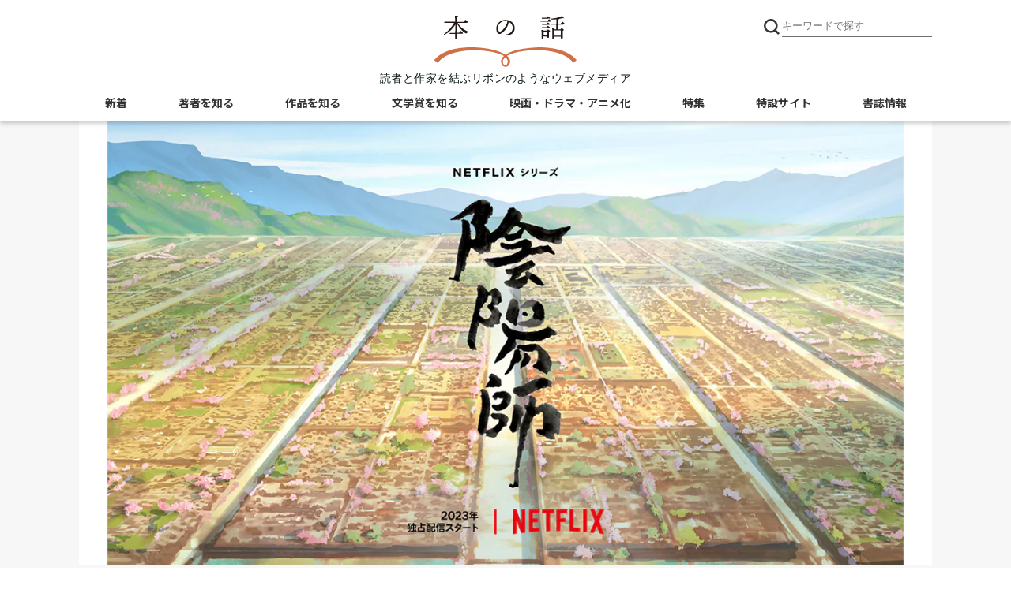

--- FILE ---
content_type: text/html; charset=utf-8
request_url: https://books.bunshun.jp/articles/-/7433
body_size: 10561
content:
<!DOCTYPE html>
<html lang="ja">
<head>
<meta charset="utf-8">
<meta http-equiv="x-ua-compatible" content="ie=edge">
<meta name="viewport" content="width=device-width, initial-scale=1, shrink-to-fit=no">
<title>夢枕獏『陰陽師』　2023年に初のアニメ化決定！ | ニュース - 本の話</title>


<meta name="description" content="夢枕獏さんの大ヒットシリーズ『陰陽師』が初めてアニメ化されます。1986年に初めて発表されて以降、“安倍晴明”ブームを巻き起こした小説『陰陽師』。実在した陰陽師・安倍晴明を主人公にした本作は、漫画や実…">
<link rel="icon" sizes="16x16 32x32" href="/common/images/favicon.ico">
<link rel="apple-touch-icon" sizes="57x57"   href="https://books.bunshun.jp/common/images/apple-touch-icon-57x57.png">
<link rel="apple-touch-icon" sizes="120x120" href="https://books.bunshun.jp/common/images/apple-touch-icon-120x120.png">
<link rel="apple-touch-icon" sizes="72x72"   href="https://books.bunshun.jp/common/images/apple-touch-icon-72x72.png">
<link rel="apple-touch-icon" sizes="152x152" href="https://books.bunshun.jp/common/images/apple-touch-icon-152x152.png">
<link rel="preload" href="https://b-bunshun.ismcdn.jp/mwimgs/b/7/1500wm/img_b798aab044558b594bfc8dad901b41b7706501.jpg" as="image" imagesizes="100vw (max-width: 480px), 1080px">

<link rel="stylesheet" href="https://b-bunshun.ismcdn.jp/resources/bb/css/v2/global.css?rd=202509031400">
<link rel="stylesheet" href="https://b-bunshun.ismcdn.jp/resources/bb/css/v2/swiper.css">
<link rel="stylesheet" href="https://b-bunshun.ismcdn.jp/resources/bb/css/v2/category-top.css?rd=202509031400">
<link rel="stylesheet" href="https://b-bunshun.ismcdn.jp/resources/bb/css/v2/extra.css?rd=202509031400">
<link rel="preconnect" href="https://fonts.googleapis.com">
<link rel="preconnect" href="https://fonts.gstatic.com" crossorigin>
<link rel="preload" as="style" href="https://fonts.googleapis.com/css2?family=Lato:wght@400&family=M+PLUS+Rounded+1c:wght@700&family=Noto+Sans+JP:wght@400;700&display=swap">
<link rel="stylesheet" href="https://fonts.googleapis.com/css2?family=Lato:wght@400&family=M+PLUS+Rounded+1c:wght@700&family=Noto+Sans+JP:wght@400;700&display=swap" media="print" onload="this.media='all'; this.onload=null;">



<link rel="alternate" type="application/rss+xml" title="文藝春秋BOOKS 新着RSS" href="https://books.bunshun.jp/list/feed/rss">

<link rel="canonical" href="https://books.bunshun.jp/articles/-/7433">

<meta property="fb:app_id" content="240654022640779">
<meta property="og:locale" content="ja_JP">
<meta property="og:site_name" content="本の話">
<meta property="article:publisher" content="https://www.facebook.com/hon.no.hanashi">
<meta property="og:type" content="article">
<meta property="og:url" content="https://books.bunshun.jp/articles/-/7433">
<meta property="og:title" content="夢枕獏『陰陽師』　2023年に初のアニメ化決定！ | ニュース">
<meta property="og:description" content="夢枕獏さんの大ヒットシリーズ『陰陽師』が初めてアニメ化されます。1986年に初めて発表されて以降、“安倍晴明”ブームを巻き起こした小説『陰陽師』。実在した陰陽師・安倍晴明を主人公にした本作は、漫画や実…" />
<meta property="og:image" content="https://books.bunshun.jp/mwimgs/b/7/-/img_b798aab044558b594bfc8dad901b41b7706501.jpg">

<meta name="twitter:card" content="summary_large_image" />
<meta name="twitter:site" content="@hon_web">

<!-- Google Tag Manager -->
<script>(function(w,d,s,l,i){w[l]=w[l]||[];w[l].push({'gtm.start':new Date().getTime(),event:'gtm.js'});var f=d.getElementsByTagName(s)[0],j=d.createElement(s),dl=l!='dataLayer'?'&l='+l:'';j.async=true;j.src='https://www.googletagmanager.com/gtm.js?id='+i+dl;f.parentNode.insertBefore(j,f);})(window,document,'script','dataLayer','GTM-NXWJZ65');</script>
<!-- End Google Tag Manager -->

<script src="https://d.line-scdn.net/r/web/social-plugin/js/thirdparty/loader.min.js" async="async" defer="defer"></script>


</head>
<body id="detail">
<header>
  <div class="w1080" data-nosnippet>
    <h1 class="logo"><a href="/"><img src="https://b-bunshun.ismcdn.jp/common/images/v2/logo.svg" alt="本の話" width="300" height="109" /></a></h1>
    <p class="logoTxt">読者と作家を結ぶリボンのようなウェブメディア</p>
    
    <div class="btnSearchIcon">
      <img src="https://b-bunshun.ismcdn.jp/common/images/v2/icon_search.svg" alt="キーワードで探す" width="24" height="24" />
      <span class="nav__line nav__line--top"></span>
      <span class="nav__line nav__line--center"></span>
      <span class="nav__line nav__line--bottom"></span>
      <span class="txt">閉じる</span>
    </div>
    <div class="searchBox">
      <div class="gnavWrap">
        <form action="/list/article-search" method="get">
        <input type="submit">
        <input type="text" placeholder="キーワードで探す" name="fulltext">
        </form>
        <div class="btnDetail"><a href="/list/search-b">書籍詳細検索はこちら</a></div>
      </div>
    </div>
<div class="navBtn">
  <span class="nav__line nav__line--top"></span>
  <span class="nav__line nav__line--center"></span>
  <span class="nav__line nav__line--bottom"></span>
  <span class="txt">メニュー</span>
</div>
<nav class="navSpBox">
  <div class="gnavWrap">
    <div class="gnavNav">
      <div class="gnavNav_item"><a class="gnavNav_link" href="/">本の話</a></div>
      <div class="gnavNav_item"><a class="gnavNav_link" href="/category/article">新着記事一覧</a></div>
      <div class="gnavNav_item">
        <a class="gnavNav_link" href="/list/writers">著者を知る</a>
        <div class="gnavNav_box">
          <div class="gnavNav_item2"><a class="gnavNav_link2" href="/list/interview">インタビュー・対談</a></div>
          <div class="gnavNav_item2"><a class="gnavNav_link2" href="/list/columnessay">コラム・エッセイ</a></div>
          <div class="gnavNav_item2"><a class="gnavNav_link2" href="/list/event-report">イベント・レポート</a></div>
          <div class="gnavNav_item2"><a class="gnavNav_link2" href="/category/outset">作家の書き出し<br>[ 別冊文藝春秋 ]</a></div>
        </div>
      </div>
      <div class="gnavNav_item">
        <a class="gnavNav_link" href="/list/stories">作品を知る</a>
        <div class="gnavNav_box">
          <div class="gnavNav_item2"><a class="gnavNav_link2" href="/list/news">ニュース</a></div>
          <div class="gnavNav_item2"><a class="gnavNav_link2" href="/list/review">書評</a></div>
          <div class="gnavNav_item2"><a class="gnavNav_link2" href="/subcategory/%E6%96%87%E6%98%A5%E6%96%87%E5%BA%AB">文春文庫</a></div>
          <div class="gnavNav_item2"><a class="gnavNav_link2" href="/list/tachiyomi">ためし読み</a></div>
          <div class="gnavNav_item2"><a class="gnavNav_link2" href="/list/sales">今週の新刊</a></div>
        </div>
      </div>
      <div class="gnavNav_btnNew">
        <a class="gnavNav_btnNewLink" href="/list/books">書籍案内はこちら<br class="spS"><span>文藝春秋BOOKS</span></a>
      </div>
      <div class="gnavNav_item">
        <a class="gnavNav_link" href="/list/prize">文学賞を知る</a>
        <div class="gnavNav_box">
          <div class="gnavNav_item2"><a class="gnavNav_link2" href="/subcategory/%E8%8A%A5%E5%B7%9D%E9%BE%8D%E4%B9%8B%E4%BB%8B%E8%B3%9E">芥川龍之介賞</a></div>
          <div class="gnavNav_item2"><a class="gnavNav_link2" href="/subcategory/%E7%9B%B4%E6%9C%A8%E4%B8%89%E5%8D%81%E4%BA%94%E8%B3%9E">直木三十五賞</a></div>
          <div class="gnavNav_item2"><a class="gnavNav_link2" href="/subcategory/%E6%9D%BE%E6%9C%AC%E6%B8%85%E5%BC%B5%E8%B3%9E">松本清張賞</a></div>
          <div class="gnavNav_item2"><a class="gnavNav_link2" href="/subcategory/%E6%96%87%E5%AD%B8%E7%95%8C%E6%96%B0%E4%BA%BA%E8%B3%9E">文學界新人賞</a></div>
          <div class="gnavNav_item2"><a class="gnavNav_link2" href="/subcategory/%E3%82%AA%E3%83%BC%E3%83%AB%E8%AE%80%E7%89%A9%E6%96%B0%E4%BA%BA%E8%B3%9E">オール讀物新人賞</a></div>
          <div class="gnavNav_item2"><a class="gnavNav_link2" href="/subcategory/%E5%A4%A7%E5%AE%85%E5%A3%AE%E4%B8%80%E8%B3%9E">大宅壮一賞</a></div>
          <div class="gnavNav_item2"><a class="gnavNav_link2" href="/list/koukousei">高校生直木賞</a></div>
          <div class="gnavNav_item2"><a class="gnavNav_link2" href="/subcategory/%E6%9C%AC%E5%B1%8B%E3%81%8C%E9%81%B8%E3%81%B6%E6%99%82%E4%BB%A3%E5%B0%8F%E8%AA%AC%E5%A4%A7%E8%B3%9E">本屋が選ぶ時代小説大賞</a></div>
          <div class="gnavNav_item2"><a class="gnavNav_link2" href="/subcategory/%E6%9C%AC%E5%B1%8B%E3%81%8C%E9%81%B8%E3%81%B6%E5%A4%A7%E4%BA%BA%E3%81%AE%E6%81%8B%E6%84%9B%E5%B0%8F%E8%AA%AC%E5%A4%A7%E8%B3%9E">本屋が選ぶ大人の恋愛小説大賞</a></div>
        </div>
      </div>
      <div class="gnavNav_item"><a class="gnavNav_link" href="/list/other_media">映画・ドラマ・アニメ化</a></div>
      <div class="gnavNav_item"><a class="gnavNav_link" href="/list/feature">特集</a></div>
      <div class="gnavNav_item"><a class="gnavNav_link" href="/category/special">特設サイト</a></div>
      <ul class="gnavNav_sns">
        <li class="gnavNav_snsItem -x">
          <a class="gnavNav_snsLink" href="https://twitter.com/hon_web" target="_blank">
            <img class="gnavNav_snsImg" src="/common/images/v2/icon_x.svg" alt="X" width="32" height="32">
          </a>
        </li>
        <li class="gnavNav_snsItem -facebook">
          <a class="gnavNav_snsLink" href="https://www.facebook.com/hon.no.hanashi" target="_blank">
            <i class="fab fa-facebook-f"></i>
            <span class="sr-only">Facebook</span>
          </a>
        </li>
        <li class="gnavNav_snsItem -rss">
          <a class="gnavNav_snsLink" href="/list/feed/rss" target="_blank">
            <i class="fas fa-rss"></i>
            <span class="sr-only">RSS</span>
          </a>
        </li>
        <li class="gnavNav_snsItem -note">
          <a class="gnavNav_snsLink" href="https://note.com/hon_web" target="_blank">
            <img class="gnavNav_snsImg" src="/common/images/v2/icon_note2.svg" alt="note" width="32" height="32">
          </a>
        </li>
      </ul>
      <div class="gnavNav_subBox">
        <!-- div class="item4"><a href="/list/about">本の話について</a></div -->
        <div class="gnavNav_subBoxItem"><a class="gnavNav_subBoxLink" href="https://www.bunshun.co.jp/">運営会社</a></div>
        <div class="gnavNav_subBoxItem"><a class="gnavNav_subBoxLink" href="/list/sitepolicy">サイトポリシー・プライバシーポリシー</a></div>
        <!-- div class="item4"><a href="/list/sitemap">サイトマップ</a></div -->
      </div>
    </div>
  </div><!--gnav-wrap-->
</nav>
<nav class="navPcBox">
  <ul class="flex nav">
    <li><a href="/category/article">新着</a></li>
    <li>
      <a href="/list/writers">著者を知る</a>
      <ul class="second">
        <li><a href="/list/interview">インタビュー・対談</a></li>
        <li><a href="/list/columnessay">コラム・エッセイ</a></li>
        <li><a href="/list/event-report">イベント・レポート</a></li>
        <li><a href="/category/outset">作家の書き出し</a></li>
      </ul>
    </li>
    <li>
      <a href="/list/stories">作品を知る</a>
      <ul class="second">
        <li><a href="/list/news">ニュース</a></li>
        <li><a href="/list/review">書評</a></li>
        <li><a href="/subcategory/%E6%96%87%E6%98%A5%E6%96%87%E5%BA%AB">文春文庫</a></li>
        <li><a href="/list/tachiyomi">ためし読み</a></li>
        <li><a href="/list/sales">今週の新刊</a></li>
      </ul>
    </li>
    <li>
      <a href="/list/prize">文学賞を知る</a>
      <ul class="second">
        <li><a href="/subcategory/%E8%8A%A5%E5%B7%9D%E9%BE%8D%E4%B9%8B%E4%BB%8B%E8%B3%9E">芥川龍之介賞</a></li>
        <li><a href="/subcategory/%E7%9B%B4%E6%9C%A8%E4%B8%89%E5%8D%81%E4%BA%94%E8%B3%9E">直木三十五賞</a></li>
        <li><a href="/subcategory/%E6%9D%BE%E6%9C%AC%E6%B8%85%E5%BC%B5%E8%B3%9E">松本清張賞</a></li>
        <li><a href="/subcategory/%E6%96%87%E5%AD%B8%E7%95%8C%E6%96%B0%E4%BA%BA%E8%B3%9E">文學界新人賞</a></li>
        <li><a href="/subcategory/%E3%82%AA%E3%83%BC%E3%83%AB%E8%AE%80%E7%89%A9%E6%96%B0%E4%BA%BA%E8%B3%9E">オール讀物新人賞</a></li>
        <li><a href="/subcategory/%E5%A4%A7%E5%AE%85%E5%A3%AE%E4%B8%80%E8%B3%9E">大宅壮一賞</a></li>
        <li><a href="/list/koukousei">高校生直木賞</a></li>
        <li><a href="/subcategory/%E6%9C%AC%E5%B1%8B%E3%81%8C%E9%81%B8%E3%81%B6%E6%99%82%E4%BB%A3%E5%B0%8F%E8%AA%AC%E5%A4%A7%E8%B3%9E">本屋が選ぶ<br>時代小説大賞</a></li>
        <li><a href="/subcategory/%E6%9C%AC%E5%B1%8B%E3%81%8C%E9%81%B8%E3%81%B6%E5%A4%A7%E4%BA%BA%E3%81%AE%E6%81%8B%E6%84%9B%E5%B0%8F%E8%AA%AC%E5%A4%A7%E8%B3%9E">本屋が選ぶ<br>大人の恋愛小説大賞</a></li>
      </ul>
    </li>
    <li><a href="/list/other_media">映画・ドラマ・アニメ化</a></li>
    <li><a href="/list/feature">特集</a></li>
    <li><a href="/category/special">特設サイト</a></li>
     <li><a href="/list/books">書誌情報</a></li>
  </ul>
</nav>  </div>
  </header>
  <main class="mainWrap">
  <div class="w1080">
  <div class="mainvisual">
  <div ><img src="https://b-bunshun.ismcdn.jp/mwimgs/b/7/1500wm/img_b798aab044558b594bfc8dad901b41b7706501.jpg" alt="夢枕獏『陰陽師』　2023年に初のアニメ化決定！" width="1200" height="630" /></div>
  </div>
 <!--  <ul class="snsBox">
      <li><i class="fas fa-share-alt-square"></i><span>シェアする</span></li>
      <li><a href="https://twitter.com/intent/tweet?url=https://books.bunshun.jp/articles/-/7433&text=夢枕獏『陰陽師』　2023年に初のアニメ化決定！" rel="nofollow" target="_blank"><span>Twitter</span></a></li>
      <li><a href="https://www.facebook.com/share.php?u=https://books.bunshun.jp/articles/-/7433" rel="nofollow" target="_blank"><i class="fab fa-facebook-f"></i><span>Facebook</span></a></li>
      <li><a href="https://social-plugins.line.me/lineit/share?url=https://books.bunshun.jp/articles/-/7433" rel="nofollow" target="_blank"><i class="fab fa-line"></i><span>LINE</span></a></li>
      <li><a href="https://note.com/intent/post?url=https://books.bunshun.jp/articles/-/7433" target="_blank" rel="noopener"><span>note</span></a></li>
    </ul>
  -->
<div class="mW">
    <div class="ttlBox">
      <ul class="listBox">
        <li class="data">2022.09.26</li>
        <li><a href="/list/news"><span class="news">ニュース</span></a></li>
      </ul>
      <h1 class="mainTtl">夢枕獏『陰陽師』　2023年に初のアニメ化決定！</h1>
      
      
      
      
      <p class="variousTxt2">
           <br>ジャンル :
             <a href="/subcategory/%E6%AD%B4%E5%8F%B2%E3%83%BB%E6%99%82%E4%BB%A3%E5%B0%8F%E8%AA%AC">#歴史・時代小説</a>
      </p>
    </div>

  
  <div class="contentsBox">
<div class="search">
<ul>
<li><a href="/list/article-search?keyword=%E9%99%B0%E9%99%BD%E5%B8%AB">陰陽師</a></li>
<li><a href="/list/article-search?keyword=%E5%A4%A2%E6%9E%95%20%E7%8D%8F">夢枕 獏</a></li>
<li><a href="/list/article-search?keyword=%E6%96%87%E6%98%A5%E6%96%87%E5%BA%AB">文春文庫</a></li>
<li><a href="/list/article-search?keyword=%E3%82%A2%E3%83%8B%E3%83%A1%E5%8C%96">アニメ化</a></li>
</ul>
</div>
  <div class="contents article-body">
   <p>夢枕獏さんの大ヒットシリーズ『<a href="https://books.bunshun.jp/sp/onmyoji">陰陽師</a>』が初めてアニメ化されます。<br>
1986年に初めて発表されて以降、“安倍晴明”ブームを巻き起こした小説『陰陽師』。実在した陰陽師・安倍晴明を主人公にした本作は、漫画や実写、舞台など様々な形でメディア化されてきましたが、この度Netflixでアニメーション化が決定しました。</p>

<p>監督は、21歳のときに『この男子、宇宙人と戦えます。』で衝撃の商業作品デビューを果たし、以降も話題作を作り続けている山本蒼美（コミックス・ウェーブ・フィルム所属）。脚本は、アニメ『おしえて北斎！ -THE ANIMATION-』やドラマ『ゴシップ #彼女が知りたい本当の〇〇』の橋本夏と、Netflixオリジナルドラマ『火花』やアニメ『悪偶 -天才人形-』の加藤結子。</p>

<p>稀代の陰陽師・安倍晴明が、相棒の源博雅と共に、人と鬼をめぐる事件を解決していく――原作の世界観をもとにオリジナルエピソードを加え、これまでになかった晴明の物語を生み出します。</p>

<figure class="image-area figure-center" style="max-width: 740px"><img alt="" class="main-image" src="/mwimgs/9/1/1000wm/img_917bbc239142e594f462be11478d0a26327728.jpg" width="1000" height="562" loading="lazy"></figure>

<figure class="image-area figure-center" style="max-width: 500px"><img alt="" class="main-image" src="/mwimgs/9/3/1000wm/img_932647c997b3e8d1620400b0e466bfdb373291.jpg" width="1000" height="1777" loading="lazy">
<figcaption>安倍晴明キャラクターデザイン</figcaption>
</figure>

<p>【スタッフ】<br>
原作：夢枕獏「陰陽師」（文春文庫刊）／監督：山本蒼美／脚本：橋本夏・加藤結子／制作：Marvy Jack </p>

<p>2023年Netflixにて独占配信</p>

<hr>

    <div style="margin:2em auto 15px auto;text-align:center"><a href="https://books.bunshun.jp/sp/onmyoji"><img alt="特設サイトへ" src="/share/sp/onmyoji2/img/bnr_books.jpg" style="width:100%;max-width: 538px" /></a></div>


  </div><!-- /contents -->
<ul class="snsBox">
      <li><i class="fas fa-share-alt-square"></i><span>シェアする</span></li>
      <li><a href="https://twitter.com/intent/tweet?url=https://books.bunshun.jp/articles/-/7433&text=夢枕獏『陰陽師』　2023年に初のアニメ化決定！" rel="nofollow" target="_blank"><span>Twitter</span></a></li>
      <li><a href="https://www.facebook.com/share.php?u=https://books.bunshun.jp/articles/-/7433" rel="nofollow" target="_blank"><i class="fab fa-facebook-f"></i><span>Facebook</span></a></li>
      <li><a href="https://social-plugins.line.me/lineit/share?url=https://books.bunshun.jp/articles/-/7433" rel="nofollow" target="_blank"><i class="fab fa-line"></i><span>LINE</span></a></li>
      <li><a href="https://note.com/intent/post?url=https://books.bunshun.jp/articles/-/7433" target="_blank" rel="noopener"><span>note</span></a></li>
    </ul>
<div class="flex bookinfoBox">
  <div class="bookcover"><a href="/ud/book/num/9784163914091"><img src="https://b-bunshun.ismcdn.jp/mwimgs/f/8/350/img_f8f405b43bc5aa78e21cca2684b93206766006.jpg" alt="" width="350" height="512" loading="lazy"></a></div>
  <div class="bookdetail">
    <div class="common-detail">
      <div class="prefix">単行本</div>
      <h5 class="bookttl">陰陽師 水龍ノ巻</h5>
      <div class="bookauthor">夢枕獏</div>
    <div class="bookdata"><p class="data"><span><strong>定価：</strong>1,650円（税込）</span><span><strong>発売日：2021年08月04日</strong></span></p></div>
  </div>
  <div class="bbooks">
    <div class="btn">
      <a href="/ud/book/num/9784163914091">くわしく見る</a>
    </div>
  </div>

  <div class="bookshop">
    <ul class="flex flex-wrap">
        <li class="amazon"><a href="https://www.amazon.co.jp/dp/4163914099?tag=hon_web-22&linkCode=as1&creative=6339">Amazon</a></li>
        <li class="rakutenb"><a href="http://hb.afl.rakuten.co.jp/hgc/g00q0724.ebccl921.g00q0724.ebccm126/?pc=http%3A%2F%2Fbooks.rakuten.co.jp%2Frb%2F16800672%2F">楽天ブックス</a></li>
        <li class="sven"><a href="https://ck.jp.ap.valuecommerce.com/servlet/referral?vs=2687648&vp=883755459&va=2599687&vc_url=https%3A%2F%2F7net.omni7.jp%2Fdetail%2F1107213165">セブンネット</a></li>
        <li class="kinokuniya"><a href="https://ck.jp.ap.valuecommerce.com/servlet/referral?sid=2687648&pid=882222676&vc_url=http://www.kinokuniya.co.jp/f/dsg-01-9784163914091">紀伊國屋書店ウェブストア</a></li>
        <li class="ehon"><a href="https://www.e-hon.ne.jp/bec/SA/Detail?refBook=9784163914091">e-hon</a></li>
        <li class="honyaclub"><a href="https://www.honyaclub.com/shop/affiliate/itemlist.aspx?isbn=9784163914091">HonyaClub</a></li>
        <li class="ogaki"><a href="https://store.shopping.yahoo.co.jp/books-ogaki/9784163914091.html">大垣書店</a></li>
      </ul>
    </div>
  </div>
</div>
<div class="flex bookinfoBox">
  <div class="bookcover"><a href="/ud/book/num/9784167917593"><img src="https://b-bunshun.ismcdn.jp/mwimgs/2/a/350/img_2a88b19e1133212010b0e6891e2c69402669278.jpg" alt="" width="350" height="509" loading="lazy"></a></div>
  <div class="bookdetail">
    <div class="common-detail">
      <div class="prefix">文春文庫</div>
      <h5 class="bookttl">陰陽師 女蛇ノ巻</h5>
      <div class="bookauthor">夢枕獏</div>
    <div class="bookdata"><p class="data"><span><strong>定価：</strong>748円（税込）</span><span><strong>発売日：2021年10月06日</strong></span></p></div>
  </div>
  <div class="bbooks">
    <div class="btn">
      <a href="/ud/book/num/9784167917593">くわしく見る</a>
    </div>
  </div>

  <div class="bookshop">
    <ul class="flex flex-wrap">
        <li class="amazon"><a href="https://www.amazon.co.jp/dp/4167917599?tag=hon_web-22&linkCode=as1&creative=6339">Amazon</a></li>
        <li class="rakutenb"><a href="http://hb.afl.rakuten.co.jp/hgc/g00q0724.ebccl921.g00q0724.ebccm126/?pc=http%3A%2F%2Fbooks.rakuten.co.jp%2Frb%2F16840608%2F">楽天ブックス</a></li>
        <li class="sven"><a href="https://ck.jp.ap.valuecommerce.com/servlet/referral?vs=2687648&vp=883755459&va=2599687&vc_url=https%3A%2F%2F7net.omni7.jp%2Fdetail%2F1107224105">セブンネット</a></li>
        <li class="kinokuniya"><a href="https://ck.jp.ap.valuecommerce.com/servlet/referral?sid=2687648&pid=882222676&vc_url=http://www.kinokuniya.co.jp/f/dsg-01-9784167917593">紀伊國屋書店ウェブストア</a></li>
        <li class="ehon"><a href="https://www.e-hon.ne.jp/bec/SA/Detail?refBook=9784167917593">e-hon</a></li>
        <li class="honyaclub"><a href="https://www.honyaclub.com/shop/affiliate/itemlist.aspx?isbn=9784167917593">HonyaClub</a></li>
        <li class="ogaki"><a href="https://store.shopping.yahoo.co.jp/books-ogaki/9784167917593.html">大垣書店</a></li>
      </ul>
    </div>
  </div>
</div>
<div class="flex bookinfoBox">
  <div class="bookcover"><a href="/ud/book/num/9784167528010"><img src="https://b-bunshun.ismcdn.jp/mwimgs/0/a/350/img_0a7d8664cfb7461ea7fe5e97486053401770633.jpg" alt="" width="350" height="506" loading="lazy"></a></div>
  <div class="bookdetail">
    <div class="common-detail">
      <div class="prefix">文春文庫</div>
      <h5 class="bookttl">陰陽師</h5>
      <div class="bookauthor">夢枕獏</div>
    <div class="bookdata"><p class="data"><span><strong>定価：</strong>792円（税込）</span><span><strong>発売日：1991年02月09日</strong></span></p></div>
  </div>
  <div class="bbooks">
    <div class="btn">
      <a href="/ud/book/num/9784167528010">くわしく見る</a>
    </div>
  </div>

  <div class="bookshop">
    <ul class="flex flex-wrap">
        <li class="amazon"><a href="http://www.amazon.co.jp/dp/4167528010?tag=hon_web-22&linkCode=as1&creative=6339">Amazon</a></li>
        <li class="rakutenb"><a href="http://hb.afl.rakuten.co.jp/hgc/g00q0724.ebccl921.g00q0724.ebccm126/?pc=http%3A%2F%2Fbooks.rakuten.co.jp%2Frb%2F452330%2F&m=http%3A%2F%2Fm.rakuten.co.jp%2Frms%2Fmsv%2FItem%3Fn%3D452330%26surl%3Dbook">楽天ブックス</a></li>
        <li class="sven"><a href="http://ck.jp.ap.valuecommerce.com/servlet/referral?vs=2687648&vp=883755459&va=2599687&vc_url=http%3A%2F%2F7net.omni7.jp%2Fdetail%2F1100966173">セブンネット</a></li>
        <li class="kinokuniya"><a href="http://ck.jp.ap.valuecommerce.com/servlet/referral?sid=2687648&pid=882222676&vc_url=http://www.kinokuniya.co.jp/f/dsg-01-9784167528010">紀伊國屋書店ウェブストア</a></li>
        <li class="ehon"><a href="https://www.e-hon.ne.jp/bec/SA/Detail?refBook=9784167528010">e-hon</a></li>
        <li class="honyaclub"><a href="https://www.honyaclub.com/shop/affiliate/itemlist.aspx?isbn=9784167528010">HonyaClub</a></li>
        <li class="ogaki"><a href="https://store.shopping.yahoo.co.jp/books-ogaki/9784167528010.html">大垣書店</a></li>
      </ul>
    </div>
  </div>
</div>
  </div><!-- /contentsBox -->
  </div>
  
  
<div class="recommendBox listWrap" data-nosnippet>
  <div class="mainTtl">こちらもおすすめ</div>
  <ul class="listBox flex">
      <li>
        <a href="/articles/-/6789">
          <div class="cover"><div class="img"><img src="https://b-bunshun.ismcdn.jp/mwimgs/6/a/480wm/img_6adcca81c2be40db6de7f6456459a6b0198889.jpg" alt="夢枕獏「陰陽師シリーズ」特設サイト" height="126" width="240" loading="lazy" /></div><div class="ttl"><h3>夢枕獏「陰陽師シリーズ」特設サイト</h3></div></div>
         </a>
        <div class="box">
          <div class="infoWrap">
            <div class="data">2026.01.05</div>
            <a href="/category/special"><div class="cat special">特設サイト</div></a>
          </div>
            <ul class="tag">
                <li class="tag_list"><a class="tag_link" href="/list/article-search?keyword=%E5%A4%A2%E6%9E%95%20%E7%8D%8F">#夢枕 獏</a></li>
                <li class="tag_list"><a class="tag_link" href="/list/article-search?keyword=%E9%99%B0%E9%99%BD%E5%B8%AB">#陰陽師</a></li>
            </ul>
        </div>
     </li>
      <li>
        <a href="/articles/-/7334">
          <div class="cover"><div class="img"><img src="https://b-bunshun.ismcdn.jp/mwimgs/8/c/480wm/img_8c4c95eee4a2b4cfcf09c4bd11e12bf8130076.jpg" alt="夢枕獏さん、道尾秀介さん、貫井徳郎さん……作家の〈生の声〉や編集の〈裏話〉が聴ける「本の話」ポッドキャストに新コンテンツ続々登場！" height="126" width="240" loading="lazy" /></div><div class="ttl"><h3>夢枕獏さん、道尾秀介さん、貫井徳郎さん……作家の〈生の声〉や編集の〈裏話〉が聴ける「本の話」ポッドキャストに新コンテンツ続々登場！</h3></div></div>
         </a>
        <div class="box">
          <div class="infoWrap">
            <div class="data">2022.08.01</div>
            <a href="/list/news"><div class="cat news">ニュース</div></a>
          </div>
            <ul class="tag">
                <li class="tag_list"><a class="tag_link" href="/list/article-search?keyword=%E3%82%AA%E3%83%BC%E3%83%AB%E8%AE%80%E7%89%A9">#オール讀物</a></li>
                <li class="tag_list"><a class="tag_link" href="/list/article-search?keyword=%E5%A4%A2%E6%9E%95%20%E7%8D%8F">#夢枕 獏</a></li>
                <li class="tag_list"><a class="tag_link" href="/list/article-search?keyword=%E9%99%B0%E9%99%BD%E5%B8%AB">#陰陽師</a></li>
            </ul>
        </div>
     </li>
      <li>
        <a href="/articles/-/6435">
          <div class="cover vertical"><div class="img"><img class="img_bg" src="https://b-bunshun.ismcdn.jp/mwimgs/f/8/240wm/img_f8f405b43bc5aa78e21cca2684b93206766006.jpg" alt="" height="351" width="240" loading="lazy" /><img src="https://b-bunshun.ismcdn.jp/mwimgs/f/8/240wm/img_f8f405b43bc5aa78e21cca2684b93206766006.jpg" alt="祝・「陰陽師シリーズ」35周年 「陰陽師」最新刊から推しフレーズを厳選！" height="351" width="240" loading="lazy" /></div><div class="ttl"><h3>祝・「陰陽師シリーズ」35周年 「陰陽師」最新刊から推しフレーズを厳選！</h3></div></div>
         </a>
        <div class="box">
          <div class="infoWrap">
            <div class="data">2021.08.04</div>
            <a href="/list/feature"><div class="cat feature">特集</div></a>
          </div>
            <ul class="tag">
                <li class="tag_list"><a class="tag_link" href="/list/article-search?keyword=%E9%99%B0%E9%99%BD%E5%B8%AB">#陰陽師</a></li>
                <li class="tag_list"><a class="tag_link" href="/list/article-search?keyword=%E5%A4%A2%E6%9E%95%20%E7%8D%8F">#夢枕 獏</a></li>
                <li class="tag_list"><a class="tag_link" href="/list/article-search?keyword=%E6%B0%B4%E9%BE%8D%E3%83%8E%E5%B7%BB">#水龍ノ巻</a></li>
            </ul>
        </div>
     </li>
      <li>
        <a href="/articles/-/3267">
          <div class="cover vertical"><div class="img"><img class="img_bg" src="https://b-bunshun.ismcdn.jp/mwimgs/3/b/240wm/img_3bf75c27ecca672b70b197cbc5423e40468813.jpg" alt="" height="348" width="240" loading="lazy" /><img src="https://b-bunshun.ismcdn.jp/mwimgs/3/b/240wm/img_3bf75c27ecca672b70b197cbc5423e40468813.jpg" alt="パリで『陰陽師』を朗読して" height="348" width="240" loading="lazy" /></div><div class="ttl"><h3>パリで『陰陽師』を朗読して</h3></div></div>
         </a>
        <div class="box">
          <div class="infoWrap">
            <div class="data">2016.06.10</div>
            <a href="/list/columnessay"><div class="cat columnessay">コラム・エッセイ</div></a>
          </div>
            <ul class="tag">
                <li class="tag_list"><a class="tag_link" href="/list/article-search?keyword=%E5%A4%A2%E6%9E%95%20%E7%8D%8F">#夢枕 獏</a></li>
                <li class="tag_list"><a class="tag_link" href="/list/article-search?keyword=%E9%99%B0%E9%99%BD%E5%B8%AB%20%E8%92%BC%E7%8C%B4%E3%83%8E%E5%B7%BB">#陰陽師 蒼猴ノ巻</a></li>
                <li class="tag_list"><a class="tag_link" href="/list/article-search?keyword=%E9%99%B0%E9%99%BD%E5%B8%AB">#陰陽師</a></li>
            </ul>
        </div>
     </li>
      <li>
        <a href="/articles/-/2538">
          <div class="cover vertical"><div class="img"><img class="img_bg" src="https://b-bunshun.ismcdn.jp/mwimgs/2/a/240wm/img_2a22cd256505dd167670aa41a0d96cab447083.jpg" alt="" height="346" width="240" loading="lazy" /><img src="https://b-bunshun.ismcdn.jp/mwimgs/2/a/240wm/img_2a22cd256505dd167670aa41a0d96cab447083.jpg" alt="たいへん楽しくおもしろい皆さんが選んだ「陰陽師」" height="346" width="240" loading="lazy" /></div><div class="ttl"><h3>たいへん楽しくおもしろい皆さんが選んだ「陰陽師」</h3></div></div>
         </a>
        <div class="box">
          <div class="infoWrap">
            <div class="data">2015.10.13</div>
            <a href="/list/review"><div class="cat review">書評</div></a>
          </div>
            <ul class="tag">
                <li class="tag_list"><a class="tag_link" href="/list/article-search?keyword=%E5%A4%A2%E6%9E%95%20%E7%8D%8F">#夢枕 獏</a></li>
                <li class="tag_list"><a class="tag_link" href="/list/article-search?keyword=%E3%82%88%E3%82%8A%E3%81%AC%E3%81%8D%E9%99%B0%E9%99%BD%E5%B8%AB">#よりぬき陰陽師</a></li>
                <li class="tag_list"><a class="tag_link" href="/list/article-search?keyword=%E9%99%B0%E9%99%BD%E5%B8%AB">#陰陽師</a></li>
            </ul>
        </div>
     </li>
      <li>
        <a href="/articles/-/7271">
          <div class="cover"><div class="img"><img src="https://b-bunshun.ismcdn.jp/mwimgs/d/3/480wm/img_d3780547b37c148da47194a5774cc6cf91418.jpg" alt="「夜中に女性がそーっと来るのはドキドキしますね（笑）」悪性リンパ腫ステージⅢだった夢枕獏が“シャワーのある個室”を選んだワケ" height="150" width="240" loading="lazy" /></div><div class="ttl"><h3>「夜中に女性がそーっと来るのはドキドキしますね（笑）」悪性リンパ腫ステージⅢだった夢枕獏が“シャワーのある個室”を選んだワケ</h3></div></div>
         </a>
        <div class="box">
          <div class="infoWrap">
            <div class="data">2022.07.01</div>
            <a href="/list/interview"><div class="cat interview">インタビュー・対談</div></a>
          </div>
            <ul class="tag">
                <li class="tag_list"><a class="tag_link" href="/list/article-search?keyword=%E4%BB%B0%E5%A4%A9%E3%83%BB%E4%BF%B3%E5%8F%A5%E5%99%BA">#仰天・俳句噺</a></li>
                <li class="tag_list"><a class="tag_link" href="/list/article-search?keyword=%E5%A4%A2%E6%9E%95%20%E7%8D%8F">#夢枕 獏</a></li>
                <li class="tag_list"><a class="tag_link" href="/list/article-search?keyword=%E5%8C%97%E6%96%B9%20%E8%AC%99%E4%B8%89">#北方 謙三</a></li>
            </ul>
        </div>
     </li>
  </ul>
</div>







  </div><!-- /w1080 -->
  </main>
  
  <div class="sideWrap" data-nosnippet>
    <div class="otherListBox">
      <div class="w1080 flex">
<div class="listBox">
        <div class="mainTtl">イベント</div>
        <ul>
          <li><a href="/articles/-/10577" class="flex">
            <div class="img">
              <div class="imgDeco">
                <img class="img_bg" src="/mwimgs/d/c/160wm/img_dc9f303f5763aa44a4443ec46470c288390638.jpg" loading="lazy" />
              </div>
            </div>
            <div class="dataBox">
              <div class="data">2025.12.23</div>
              <div class="ttl">【アーカイブ映像公開】井上先斗×住田祐「松本清張を読む、清張賞を語る」</div>
            </div>
          </a></li>
          <li><a href="/articles/-/10527" class="flex">
            <div class="img">
              <div class="imgDeco">
                <img class="img_bg" src="/mwimgs/e/0/160wm/img_e0f02998ffdef68f4131fb5845760170139249.jpg" loading="lazy" />
              </div>
            </div>
            <div class="dataBox">
              <div class="data">2025.12.02</div>
              <div class="ttl">［第12回高校生直木賞レポート］語るべきことの決して尽きない時間の中で</div>
            </div>
          </a></li>
          <li><a href="/articles/-/10405" class="flex">
            <div class="img">
              <div class="imgDeco">
                <img class="img_bg" src="/mwimgs/e/9/160wm/img_e9a41a19745cc9ba9d998858e79d9b3f123169.jpg" loading="lazy" />
              </div>
            </div>
            <div class="dataBox">
              <div class="data">2025.11.07</div>
              <div class="ttl">【紀伊國屋書店新宿本店にて12/5（金）18:30開催】井上先斗×住田祐　松本清張賞フェア無料トークイベント</div>
            </div>
          </a></li>
        </ul>
        <div class="btn"><a href="/list/event-report">矢印</a></div>
</div>
<div class="listBox">
        <div class="mainTtl">ニュース</div>
        <ul>
          <li><a href="/articles/-/10664">
            <div class="data">2026.01.28</div>
            <div class="ttl">又吉さん本人からの素敵な賞品あり。「又吉直樹を唸らせろ！『生きとるわ』レビューコンテスト」開催のお知らせ</div>
          </a></li>
          <li><a href="/articles/-/10655">
            <div class="data">2026.01.22</div>
            <div class="ttl">池井戸潤原作『俺たちの箱根駅伝』連続ドラマに山下智久の出演決定！　元箱根駅伝出場選手で、陸上競技部の新監督役に</div>
          </a></li>
          <li><a href="/articles/-/10598">
            <div class="data">2026.01.05</div>
            <div class="ttl">池井戸潤原作『俺たちの箱根駅伝』連続ドラマ主演に大泉洋が決定！</div>
          </a></li>
        </ul>
        <div class="btn"><a href="/list/news">矢印</a></div>
</div>
      </div>
    </div>
<div class="banners">
  <div class="w1080">
      <ul class="bnrBox">
          <li class="bnrBox_item">
            <a class="bnrBox_link" href="/sp/king?topbnr" target="_blank">
              <img class="bnrBox_img" src="https://b-bunshun.ismcdn.jp/mwimgs/2/b/-/img_2b30cc1cb31bd1058426b8c84495bbb9133383.png" alt="米国を代表する作家、スティーヴン・キングの特設サイト" width="460" height="160" loading="lazy">
            </a>
          </li>
          <li class="bnrBox_item">
            <a class="bnrBox_link" href="https://recruit.bunshun.co.jp/?utm_source=books.bunshun.jp&utm_medium=banner&utm_campaign=recruit2027newgrads" target="_blank">
              <img class="bnrBox_img" src="https://b-bunshun.ismcdn.jp/mwimgs/3/0/-/img_30fdff4e027592101e6e5dc02caa73bf52030.png" alt="文藝春秋 定期採用2027のお知らせ" width="1125" height="450" loading="lazy">
            </a>
          </li>
          <li class="bnrBox_item">
            <a class="bnrBox_link" href="/sp/saeki?topbnr" target="_blank">
              <img class="bnrBox_img" src="https://b-bunshun.ismcdn.jp/mwimgs/6/9/-/img_690d9fa286a4c6ff640e784c7939047f16923.jpg" alt="佐伯泰英特設サイト" width="460" height="160" loading="lazy">
            </a>
          </li>
          <li class="bnrBox_item">
            <a class="bnrBox_link" href="https://www.bunshun.co.jp/pick-up/iwgp/?topbnr" target="_blank">
              <img class="bnrBox_img" src="https://b-bunshun.ismcdn.jp/mwimgs/9/5/-/img_95931c9418cc33c3e0cbbb7cc83e2d7d43262.jpg" alt="池袋ウエストゲートパークシリーズ最新作『男女最終戦争』石田衣良・著　公式サイトです" width="738" height="280" loading="lazy">
            </a>
          </li>
          <li class="bnrBox_item">
            <a class="bnrBox_link" href="/sp/karasu?topbnr" target="_blank">
              <img class="bnrBox_img" src="https://b-bunshun.ismcdn.jp/mwimgs/7/f/-/img_7ff73028ae9b9b1e55620aa7314feedd13922.jpg" alt="阿部智里「八咫烏シリーズ」特設サイト" width="460" height="160" loading="lazy">
            </a>
          </li>
          <li class="bnrBox_item">
            <a class="bnrBox_link" href="/sp/bunko-fair2025?topbnr" target="_blank">
              <img class="bnrBox_img" src="https://b-bunshun.ismcdn.jp/mwimgs/b/9/-/img_b93264a07cc23640cad870cef56fcf2e194233.jpg" alt="2025 文春文庫 秋100ベストセレクション" width="738" height="280" loading="lazy">
            </a>
          </li>
      </ul>
    <div class="btns">
      <a class="btns_btn -new" href="/list/books">書籍案内はこちら　<span>文藝春秋BOOKS</span></a>
      <a class="btns_btn -mailMag" href="/category/present">メルマガ登録</a>
    </div>
  </div>
</div>  </div><!--sideWrap-->
  
<footer>
  <div class="mW" data-nosnippet>
    <div class="w1080 flex">
        <div class="photoBox">
          <div class="ttl">文春写真館</div>
          <div class="img"><a href="/articles/-/2991"><img src="https://b-bunshun.ismcdn.jp/mwimgs/8/1/536wm/img_81c884854266173fa232a5613453112554696.jpg" alt="「サザエさん」作者・長谷川町子は「悪童がそのまま大人になった」" height="402" width="536" loading="lazy" /></a></div>
        </div>
      <div class="navBox">
        <div class="logo flex"><a href="/"><img src="https://b-bunshun.ismcdn.jp/common/images/v2/logo.svg" alt="本の話" width="300" height="109" loading="lazy" /></a><p class="txt move1 tagline">読者と作家を結ぶリボンのようなウェブメディア</p></div>
        <div class="sitenav flex">
          <ul class="nav">
            <!-- li><a href="/list/about">本の話について</a></li -->
            <li><a href="/list/sitepolicy">サイトポリシー</a></li>
            <li><a href="https://www.bunshun.co.jp/privacy/">プライバシーポリシー</a></li>
            <li><a href="https://www.bunshun.co.jp/">運営会社</a></li>
            <!-- li><a href="/list/sitemap">サイトマップ</a></li -->
            <li><a href="/category/info">お知らせ</a></li>
            <li><a href="https://www.bunshun.co.jp/contact/">お問い合わせ</a></li>
          </ul>
          <ul class="nav">
            <li><a href="/category/article">新着一覧</a></li>
            <li><a href="/list/writers">著者を知る</a></li>
            <li><a href="/list/stories">作品を知る</a></li>
            <li><a href="/list/prize">文学賞を知る</a></li>
            <li><a href="/list/other_media">映画・ドラマ・アニメ化</a></li>
            <li><a href="/list/feature">特集</a></li>
            <li><a href="/category/special">特設サイト</a></li>
          </ul>
          <ul class="nav">
            <li><a href="/subcategory/%E6%96%87%E5%AD%B8%E7%95%8C">文學界</a></li>
            <li><a href="/subcategory/%E3%82%AA%E3%83%BC%E3%83%AB%E8%AE%80%E7%89%A9">オール讀物</a></li>
            <li><a href="/subcategory/%E5%88%A5%E5%86%8A%E6%96%87%E8%97%9D%E6%98%A5%E7%A7%8B">別冊文藝春秋</a></li>
          </ul>
        </div>
        <ul class="sns">
          <li><a href="https://twitter.com/hon_web" target="_blank"><span>Twitter</span></a></li>
          <li><a href="https://www.facebook.com/hon.no.hanashi" target="_blank"><i class="fab fa-facebook-f"></i><span>Facebook</span></a></li>
          <li><a href="/list/feed/rss" target="_blank"><i class="fas fa-rss"></i><span>RSS</span></a></li>
          <li><a href="https://note.com/hon_web" target="_blank"><span>note</span></a></li>
        </ul>
      </div><!--navBox-->
    </div>
  </div>
  <div class="ftrBand" data-nosnippet>
    <div class="abj">
      <p class="abj_img"><img src="https://b-bunshun.ismcdn.jp/common/images/v2/1190_1003_w.png" width="71" height="59" loading="lazy" alt="ABJマーク"></p>
      <p class="abj_txt">ABJマークは、この電子書店・電子書籍配信サービスが、著作権者からコンテンツ使用許諾を得た正規版配信サービスであることを示す登録商標（登録番号6091713号）です。</p>
    </div>
    <nav>
      <ul class="nav">
        <li class="bsonline"><a href="https://bunshun.jp/"><img src="https://b-bunshun.ismcdn.jp/common/images/v2/bunshun_online.png" alt="文春オンライン" width="724" height="126" loading="lazy"></a></li>
        <li class="numberW"><a href="https://number.bunshun.jp/"><img src="https://b-bunshun.ismcdn.jp/common/images/v2/number_web.png" alt="Number Web" width="838" height="123" loading="lazy"></a></li>
        <li class="creaW"><a href="https://crea.bunshun.jp/"><img src="https://b-bunshun.ismcdn.jp/common/images/v2/crea.png" alt="CREA WEB" width="156" height="36" loading="lazy"></a></li>
        <li class="creaT"><a href="https://crea.bunshun.jp/traveller"><img src="https://b-bunshun.ismcdn.jp/common/images/v2/traveller.png" alt="CREA Traveller" width="342" height="36" loading="lazy"></a></li>
        <!--li class="marche"><a href=""><span>文春マルシェ</span></a></li-->
        <!--li><a href="">文藝春秋digital</a>｜</li-->
      </ul>
    </nav>
    <div class="copyright">&copy;BUNGEISHUNJU LTD. All RIGHTS RESERVED.</div>
  </div>
</footer>
<div class="pagetop" data-nosnippet>ページの先頭へ戻る</div>
<script src="https://code.jquery.com/jquery-3.4.1.min.js"></script>

<script src="https://b-bunshun.ismcdn.jp/resources/bb/js/v2/jquery.easeScroll.js" charset="utf-8"></script>
<script src="https://b-bunshun.ismcdn.jp/resources/bb/js/v2/swiper.min.js" charset="utf-8"></script>
<script src="https://b-bunshun.ismcdn.jp/resources/bb/js/v2/tools.js?rd=202509031400" charset="utf-8"></script>
<script>/*adobeフォント*/
(function(d) {
var config = {
kitId: 'vpr0jlw',
scriptTimeout: 3000,
async: true
},
h=d.documentElement,t=setTimeout(function(){h.className=h.className.replace(/\bwf-loading\b/g,"")+" wf-inactive";},config.scriptTimeout),tk=d.createElement("script"),f=false,s=d.getElementsByTagName("script")[0],a;h.className+=" wf-loading";tk.src='https://use.typekit.net/'+config.kitId+'.js';tk.async=true;tk.onload=tk.onreadystatechange=function(){a=this.readyState;if(f||a&&a!="complete"&&a!="loaded")return;f=true;clearTimeout(t);try{Typekit.load(config)}catch(e){}};s.parentNode.insertBefore(tk,s)
})(document);
 </script>


<script async src="https://cdn.st-note.com/js/social_button.min.js"></script><div class="measurement" style="display:none;">
<script type="text/javascript" src="/oo/bs/l.js"></script>
<script>
var miu = new MiU();
miu.locationInfo['media'] = 'books.bunshun.jp';
miu.locationInfo['skin'] = 'leafs/default';
miu.locationInfo['id'] = '7433';
miu.locationInfo['model'] = '';
miu.locationInfo['modelid'] = '';
miu.go();
</script>
<noscript><div><img style="display:none;" src="/oo/bs/n.gif" alt="" width="1" height="1" /></div></noscript>
</div>
</body>
</html>